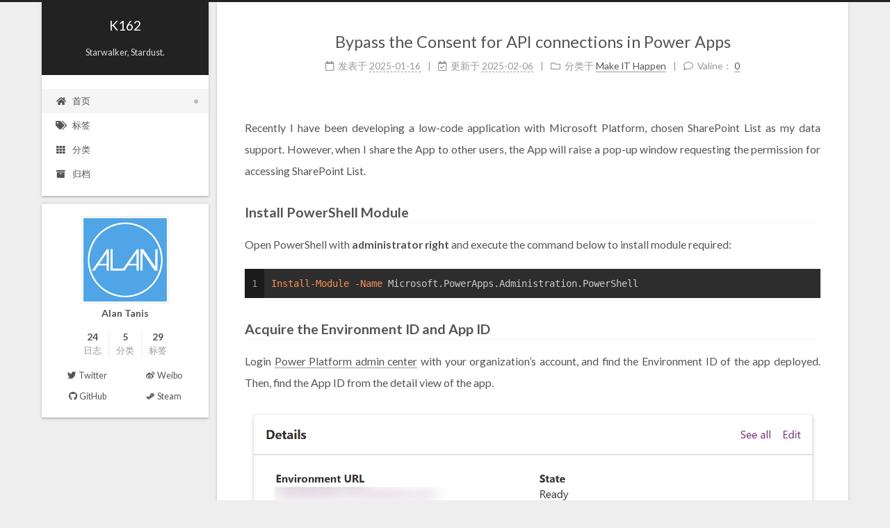

--- FILE ---
content_type: text/html; charset=utf-8
request_url: https://alanhere.com/
body_size: 19087
content:
<!DOCTYPE html>
<html lang="zh-CN">
<head>
  <meta charset="UTF-8">
<meta name="viewport" content="width=device-width, initial-scale=1, maximum-scale=2">
<meta name="theme-color" content="#222">
<meta name="generator" content="Hexo 5.3.0">
  <link rel="apple-touch-icon" sizes="180x180" href="/favicons/apple-touch-icon.png">
  <link rel="icon" type="image/png" sizes="32x32" href="/favicons/favicon-32x32.png">
  <link rel="icon" type="image/png" sizes="16x16" href="/favicons/favicon-16x16.png">
  <link rel="mask-icon" href="/favicons/safari_pinned_tab.svg" color="#222">
  <link rel="manifest" href="/favicons/site.manifest">
  <meta name="msapplication-config" content="/favicons/browserconfig.xml">

<link rel="stylesheet" href="/css/main.css">

<link rel="stylesheet" href="//fonts.googleapis.com/css?family=Lato:300,300italic,400,400italic,700,700italic&display=swap&subset=latin,latin-ext">
<link rel="stylesheet" href="/lib/font-awesome/css/all.min.css">

<script id="hexo-configurations">
    var NexT = window.NexT || {};
    var CONFIG = {"hostname":"example.com","root":"/","scheme":"Gemini","version":"7.8.0","exturl":false,"sidebar":{"position":"left","display":"post","padding":18,"offset":12,"onmobile":false},"copycode":{"enable":false,"show_result":false,"style":"flat"},"back2top":{"enable":true,"sidebar":false,"scrollpercent":false},"bookmark":{"enable":false,"color":"#222","save":"auto"},"fancybox":false,"mediumzoom":false,"lazyload":false,"pangu":false,"comments":{"style":"tabs","active":null,"storage":true,"lazyload":false,"nav":null},"algolia":{"hits":{"per_page":10},"labels":{"input_placeholder":"Search for Posts","hits_empty":"We didn't find any results for the search: ${query}","hits_stats":"${hits} results found in ${time} ms"}},"localsearch":{"enable":false,"trigger":"auto","top_n_per_article":1,"unescape":false,"preload":false},"motion":{"enable":true,"async":false,"transition":{"post_block":"fadeIn","post_header":"slideDownIn","post_body":"slideDownIn","coll_header":"slideLeftIn","sidebar":"slideUpIn"}}};
  </script>

  <meta property="og:type" content="website">
<meta property="og:title" content="K162">
<meta property="og:url" content="http://example.com/index.html">
<meta property="og:site_name" content="K162">
<meta property="og:locale" content="zh_CN">
<meta property="article:author" content="Alan Tanis">
<meta name="twitter:card" content="summary">

<link rel="canonical" href="https://example.com/">


<script id="page-configurations">
  // https://hexo.io/docs/variables.html
  CONFIG.page = {
    sidebar: "",
    isHome : true,
    isPost : false,
    lang   : 'zh-CN'
  };
</script>

  <title>K162</title>
  






  <noscript>
  <style>
  .use-motion .brand,
  .use-motion .menu-item,
  .sidebar-inner,
  .use-motion .post-block,
  .use-motion .pagination,
  .use-motion .comments,
  .use-motion .post-header,
  .use-motion .post-body,
  .use-motion .collection-header { opacity: initial; }

  .use-motion .site-title,
  .use-motion .site-subtitle {
    opacity: initial;
    top: initial;
  }

  .use-motion .logo-line-before i { left: initial; }
  .use-motion .logo-line-after i { right: initial; }
  </style>
</noscript>

</head>

<body itemscope itemtype="http://schema.org/WebPage">
  <div class="container use-motion">
    <div class="headband"></div>

    <header class="header" itemscope itemtype="http://schema.org/WPHeader">
      <div class="header-inner"><div class="site-brand-container">
  <div class="site-nav-toggle">
    <div class="toggle" aria-label="切换导航栏">
      <span class="toggle-line toggle-line-first"></span>
      <span class="toggle-line toggle-line-middle"></span>
      <span class="toggle-line toggle-line-last"></span>
    </div>
  </div>

  <div class="site-meta">

    <a href="/" class="brand" rel="start">
      <span class="logo-line-before"><i></i></span>
      <h1 class="site-title">K162</h1>
      <span class="logo-line-after"><i></i></span>
    </a>
      <p class="site-subtitle" itemprop="description">Starwalker, Stardust.</p>
  </div>

  <div class="site-nav-right">
    <div class="toggle popup-trigger">
    </div>
  </div>
</div>




<nav class="site-nav">
  <ul id="menu" class="main-menu menu">
        <li class="menu-item menu-item-home">

    <a href="/" rel="section"><i class="fa fa-home fa-fw"></i>首页</a>

  </li>
        <li class="menu-item menu-item-tags">

    <a href="/tags/" rel="section"><i class="fa fa-tags fa-fw"></i>标签</a>

  </li>
        <li class="menu-item menu-item-categories">

    <a href="/categories/" rel="section"><i class="fa fa-th fa-fw"></i>分类</a>

  </li>
        <li class="menu-item menu-item-archives">

    <a href="/archives/" rel="section"><i class="fa fa-archive fa-fw"></i>归档</a>

  </li>
  </ul>
</nav>




</div>
    </header>

    
  <div class="back-to-top">
    <i class="fa fa-arrow-up"></i>
    <span>0%</span>
  </div>


    <main class="main">
      <div class="main-inner">
        <div class="content-wrap">
          

          <div class="content index posts-expand">
            
      
  
  
  <article itemscope itemtype="http://schema.org/Article" class="post-block" lang="zh-CN">
    <link itemprop="mainEntityOfPage" href="https://example.com/2025/01/16/bypass-powerapps-consent/">

    <span hidden itemprop="author" itemscope itemtype="http://schema.org/Person">
      <meta itemprop="image" content="/images/avatar.jpg">
      <meta itemprop="name" content="Alan Tanis">
      <meta itemprop="description" content="">
    </span>

    <span hidden itemprop="publisher" itemscope itemtype="http://schema.org/Organization">
      <meta itemprop="name" content="K162">
    </span>
      <header class="post-header">
        <h2 class="post-title" itemprop="name headline">
          
            <a href="/2025/01/16/bypass-powerapps-consent/" class="post-title-link" itemprop="url">Bypass the Consent for API connections in Power Apps</a>
        </h2>

        <div class="post-meta">
            <span class="post-meta-item">
              <span class="post-meta-item-icon">
                <i class="far fa-calendar"></i>
              </span>
              <span class="post-meta-item-text">发表于</span>

              <time title="创建时间：2025-01-16 20:00:00" itemprop="dateCreated datePublished" datetime="2025-01-16T20:00:00+08:00">2025-01-16</time>
            </span>
              <span class="post-meta-item">
                <span class="post-meta-item-icon">
                  <i class="far fa-calendar-check"></i>
                </span>
                <span class="post-meta-item-text">更新于</span>
                <time title="修改时间：2025-02-06 16:40:04" itemprop="dateModified" datetime="2025-02-06T16:40:04+08:00">2025-02-06</time>
              </span>
            <span class="post-meta-item">
              <span class="post-meta-item-icon">
                <i class="far fa-folder"></i>
              </span>
              <span class="post-meta-item-text">分类于</span>
                <span itemprop="about" itemscope itemtype="http://schema.org/Thing">
                  <a href="/categories/Make-IT-Happen/" itemprop="url" rel="index"><span itemprop="name">Make IT Happen</span></a>
                </span>
            </span>

          
  
  <span class="post-meta-item">
    
      <span class="post-meta-item-icon">
        <i class="far fa-comment"></i>
      </span>
      <span class="post-meta-item-text">Valine：</span>
    
    <a title="valine" href="/2025/01/16/bypass-powerapps-consent/#valine-comments" itemprop="discussionUrl">
      <span class="post-comments-count valine-comment-count" data-xid="/2025/01/16/bypass-powerapps-consent/" itemprop="commentCount"></span>
    </a>
  </span>
  
  

        </div>
      </header>

    
    
    
    <div class="post-body" itemprop="articleBody">

      
          <p>Recently I have been developing a low-code application with Microsoft Platform, chosen SharePoint List as my data support. However, when I share the App to other users, the App will raise a pop-up window requesting the permission for accessing SharePoint List.</p>
<h3 id="Install-PowerShell-Module"><a href="#Install-PowerShell-Module" class="headerlink" title="Install PowerShell Module"></a>Install PowerShell Module</h3><p>Open PowerShell with <strong>administrator right</strong> and execute the command below to install module required:</p>
<figure class="highlight powershell"><table><tr><td class="gutter"><pre><span class="line">1</span><br></pre></td><td class="code"><pre><span class="line"><span class="built_in">Install-Module</span> <span class="literal">-Name</span> Microsoft.PowerApps.Administration.PowerShell</span><br></pre></td></tr></table></figure>
<h3 id="Acquire-the-Environment-ID-and-App-ID"><a href="#Acquire-the-Environment-ID-and-App-ID" class="headerlink" title="Acquire the Environment ID and App ID"></a>Acquire the Environment ID and App ID</h3><p>Login <a target="_blank" rel="noopener" href="https://admin.powerplatform.microsoft.com/">Power Platform admin center</a> with your organization’s account, and find the Environment ID of the app deployed. Then, find the App ID from the detail view of the app.</p>
<img src="\images\PowerAppsEnvironmentID.png" alt="kernel-devel error" style="zoom:70%;" />

<h3 id="Set-Bypass-the-Consent"><a href="#Set-Bypass-the-Consent" class="headerlink" title="Set Bypass the Consent"></a>Set Bypass the Consent</h3><p>Finally, run the command below to set bypass the consent:</p>
<figure class="highlight powershell"><table><tr><td class="gutter"><pre><span class="line">1</span><br></pre></td><td class="code"><pre><span class="line"><span class="built_in">Set-AdminPowerAppApisToBypassConsent</span> <span class="literal">-EnvironmentName</span> <span class="number">00</span>aa00aa<span class="literal">-bb11</span><span class="literal">-cc22</span><span class="literal">-dd33</span><span class="literal">-44ee44ee44ee</span> <span class="literal">-AppName</span> <span class="number">00001111</span><span class="literal">-aaaa</span><span class="literal">-2222</span><span class="literal">-bbbb</span><span class="literal">-3333cccc4444</span></span><br></pre></td></tr></table></figure>
<p>Now user will not receive the pop-up window requesting for data connection approval.</p>
<h3 id="References"><a href="#References" class="headerlink" title="References"></a>References</h3><p><a target="_blank" rel="noopener" href="https://learn.microsoft.com/en-us/power-platform/admin/powershell-installation">Programmability and Extensibility - PowerShell - Installation - Power Platform | Microsoft Learn</a></p>
<p><a target="_blank" rel="noopener" href="https://learn.microsoft.com/en-us/powershell/module/microsoft.powerapps.administration.powershell/set-adminpowerappapistobypassconsent?view=pa-ps-latest">Set-AdminPowerAppApisToBypassConsent (Microsoft.PowerApps.Administration.PowerShell) | Microsoft Learn</a></p>

      
    </div>

    
    
    
      <footer class="post-footer">
        <div class="post-eof"></div>
      </footer>
  </article>
  
  
  

      
  
  
  <article itemscope itemtype="http://schema.org/Article" class="post-block" lang="zh-CN">
    <link itemprop="mainEntityOfPage" href="https://example.com/2024/04/07/webdav/">

    <span hidden itemprop="author" itemscope itemtype="http://schema.org/Person">
      <meta itemprop="image" content="/images/avatar.jpg">
      <meta itemprop="name" content="Alan Tanis">
      <meta itemprop="description" content="">
    </span>

    <span hidden itemprop="publisher" itemscope itemtype="http://schema.org/Organization">
      <meta itemprop="name" content="K162">
    </span>
      <header class="post-header">
        <h2 class="post-title" itemprop="name headline">
          
            <a href="/2024/04/07/webdav/" class="post-title-link" itemprop="url">Configure WebDAV with Apache2</a>
        </h2>

        <div class="post-meta">
            <span class="post-meta-item">
              <span class="post-meta-item-icon">
                <i class="far fa-calendar"></i>
              </span>
              <span class="post-meta-item-text">发表于</span>
              

              <time title="创建时间：2024-04-07 11:42:52 / 修改时间：12:52:58" itemprop="dateCreated datePublished" datetime="2024-04-07T11:42:52+08:00">2024-04-07</time>
            </span>
            <span class="post-meta-item">
              <span class="post-meta-item-icon">
                <i class="far fa-folder"></i>
              </span>
              <span class="post-meta-item-text">分类于</span>
                <span itemprop="about" itemscope itemtype="http://schema.org/Thing">
                  <a href="/categories/Make-IT-Happen/" itemprop="url" rel="index"><span itemprop="name">Make IT Happen</span></a>
                </span>
            </span>

          
  
  <span class="post-meta-item">
    
      <span class="post-meta-item-icon">
        <i class="far fa-comment"></i>
      </span>
      <span class="post-meta-item-text">Valine：</span>
    
    <a title="valine" href="/2024/04/07/webdav/#valine-comments" itemprop="discussionUrl">
      <span class="post-comments-count valine-comment-count" data-xid="/2024/04/07/webdav/" itemprop="commentCount"></span>
    </a>
  </span>
  
  

        </div>
      </header>

    
    
    
    <div class="post-body" itemprop="articleBody">

      
          <p>Recently, I try to manage the documents, papers and references with Zotero. To keep my libraries updated between my devices and multi platforms, I decide to set up my Raspberry Pi (using Raspberry Pi OS) as an WebDAV server.</p>
<p>If you are in a Linux environment such as Ubuntu, the steps for configuration are similar.</p>
<h3 id="Step-1-Install-Apache2-and-enable-WebDAV-module"><a href="#Step-1-Install-Apache2-and-enable-WebDAV-module" class="headerlink" title="Step 1: Install Apache2 and enable WebDAV module"></a>Step 1: Install Apache2 and enable WebDAV module</h3><p>Firstly, we need to install Apache Web server to enable WebDAV file sharing:</p>
<figure class="highlight shell"><table><tr><td class="gutter"><pre><span class="line">1</span><br></pre></td><td class="code"><pre><span class="line">sudo apt install apache2</span><br></pre></td></tr></table></figure>
<p>And enable WebDAV module with the directive following:</p>
<figure class="highlight shell"><table><tr><td class="gutter"><pre><span class="line">1</span><br><span class="line">2</span><br></pre></td><td class="code"><pre><span class="line">sudo a2enmod dav</span><br><span class="line">sudo a2enmod dav_fs</span><br></pre></td></tr></table></figure>
<h3 id="Step-2-Create-the-directory-for-WebDAV"><a href="#Step-2-Create-the-directory-for-WebDAV" class="headerlink" title="Step 2: Create the directory for WebDAV"></a>Step 2: Create the directory for WebDAV</h3><p>We will organize the documents files within the folder we created:</p>
<figure class="highlight shell"><table><tr><td class="gutter"><pre><span class="line">1</span><br></pre></td><td class="code"><pre><span class="line">sudo mkdir /var/www/webdav</span><br></pre></td></tr></table></figure>
<p>Remember to set the owner and group of the directory to apache’s user and group, granting permission  to <code>www-data</code>:</p>
<figure class="highlight shell"><table><tr><td class="gutter"><pre><span class="line">1</span><br></pre></td><td class="code"><pre><span class="line">sudo chown www-data:www-data /var/www/webdav</span><br></pre></td></tr></table></figure>
<h3 id="Step-3-Configure-Apache-Host"><a href="#Step-3-Configure-Apache-Host" class="headerlink" title="Step 3: Configure Apache Host"></a>Step 3: Configure Apache Host</h3><p>Add the following directives inside the <code>&lt;VirtualHost&gt;</code> tags in the file <code>/etc/apache2/sites-available/000-default.conf</code>:</p>
<figure class="highlight shell"><table><tr><td class="gutter"><pre><span class="line">1</span><br><span class="line">2</span><br><span class="line">3</span><br><span class="line">4</span><br><span class="line">5</span><br><span class="line">6</span><br><span class="line">7</span><br><span class="line">8</span><br></pre></td><td class="code"><pre><span class="line">Alias /webdav /var/www/webdav</span><br><span class="line">&lt;Location /webdav&gt;</span><br><span class="line">    DAV On</span><br><span class="line">    AuthType Basic</span><br><span class="line">    AuthName &quot;WebDAV&quot;</span><br><span class="line">    AuthUserFile /etc/apache2/webdav.users</span><br><span class="line">    Require valid-user</span><br><span class="line">&lt;/Location&gt;</span><br></pre></td></tr></table></figure>
<h3 id="Step-4-Create-user-for-WebDAV"><a href="#Step-4-Create-user-for-WebDAV" class="headerlink" title="Step 4: Create user for WebDAV"></a>Step 4: Create user for WebDAV</h3><p>Use the <code>htpasswd</code> utility to create a user for WebDAV accessing:</p>
<figure class="highlight shell"><table><tr><td class="gutter"><pre><span class="line">1</span><br></pre></td><td class="code"><pre><span class="line">sudo htpasswd -c /etc/apache2/webdav.users your_username</span><br></pre></td></tr></table></figure>
<h3 id="Step-5-Restart-Apache"><a href="#Step-5-Restart-Apache" class="headerlink" title="Step 5: Restart Apache"></a>Step 5: Restart Apache</h3><p>Restart <code>apache2</code> to apply the change:</p>
<figure class="highlight shell"><table><tr><td class="gutter"><pre><span class="line">1</span><br></pre></td><td class="code"><pre><span class="line">sudo systemctl restart apache2</span><br></pre></td></tr></table></figure>
<p>If you encounter some error message like below when restarting <code>apache.service</code>:</p>
<figure class="highlight shell"><table><tr><td class="gutter"><pre><span class="line">1</span><br></pre></td><td class="code"><pre><span class="line">Address already in use: AH00072: make_sock: could not bind to address...</span><br></pre></td></tr></table></figure>
<p>Please check the processes or services listening on the port that Apache is configured to use.</p>
<p>We can open Web browser and type <code>http:/server_ip_or_domain/webdav</code> to check the connection and WebDAV availability. Enter the user and password in the pop-up window, then you will access the directory we created.</p>
<p>Finally, Zotero could synchronize the documents with the local server at a fast speed. (树莓派吃灰属性 -1 😆)</p>

      
    </div>

    
    
    
      <footer class="post-footer">
        <div class="post-eof"></div>
      </footer>
  </article>
  
  
  

      
  
  
  <article itemscope itemtype="http://schema.org/Article" class="post-block" lang="zh-CN">
    <link itemprop="mainEntityOfPage" href="https://example.com/2023/10/12/freepbx_installation/">

    <span hidden itemprop="author" itemscope itemtype="http://schema.org/Person">
      <meta itemprop="image" content="/images/avatar.jpg">
      <meta itemprop="name" content="Alan Tanis">
      <meta itemprop="description" content="">
    </span>

    <span hidden itemprop="publisher" itemscope itemtype="http://schema.org/Organization">
      <meta itemprop="name" content="K162">
    </span>
      <header class="post-header">
        <h2 class="post-title" itemprop="name headline">
          
            <a href="/2023/10/12/freepbx_installation/" class="post-title-link" itemprop="url">Error Message about kernel-devel from FreePBX Installation in Vmware Virtual Machine</a>
        </h2>

        <div class="post-meta">
            <span class="post-meta-item">
              <span class="post-meta-item-icon">
                <i class="far fa-calendar"></i>
              </span>
              <span class="post-meta-item-text">发表于</span>
              

              <time title="创建时间：2023-10-12 09:01:23 / 修改时间：20:13:14" itemprop="dateCreated datePublished" datetime="2023-10-12T09:01:23+08:00">2023-10-12</time>
            </span>
            <span class="post-meta-item">
              <span class="post-meta-item-icon">
                <i class="far fa-folder"></i>
              </span>
              <span class="post-meta-item-text">分类于</span>
                <span itemprop="about" itemscope itemtype="http://schema.org/Thing">
                  <a href="/categories/Make-IT-Happen/" itemprop="url" rel="index"><span itemprop="name">Make IT Happen</span></a>
                </span>
            </span>

          
  
  <span class="post-meta-item">
    
      <span class="post-meta-item-icon">
        <i class="far fa-comment"></i>
      </span>
      <span class="post-meta-item-text">Valine：</span>
    
    <a title="valine" href="/2023/10/12/freepbx_installation/#valine-comments" itemprop="discussionUrl">
      <span class="post-comments-count valine-comment-count" data-xid="/2023/10/12/freepbx_installation/" itemprop="commentCount"></span>
    </a>
  </span>
  
  

        </div>
      </header>

    
    
    
    <div class="post-body" itemprop="articleBody">

      
          <p>When I install FreePBX in Vmare Workstation Player with the ISO image <code>STABLE SNG7-PBX-64bit-2203-2</code> downloaded from <a target="_blank" rel="noopener" href="https://www.freepbx.org/downloads">FreePBX Official website</a>, it raised an error message like screenshot below.</p>
<img src="\images\Kernel-devel.png" alt="kernel-devel error" style="zoom:70%;" />

<blockquote>
<p>You have specified that the package ‘kernel-devel’ should be installed. This package does not exist. Would you like to ignore this package and continue with installation?</p>
</blockquote>
<p>Regardless of whether Yes or No is clicked, the installer will be terminated, entering a black screen with a blinking cursor.</p>
<h3 id="Solution"><a href="#Solution" class="headerlink" title="Solution"></a>Solution</h3><p>FreePBX ISO should not be setup with <strong>Easy Install</strong> in Vmware Workstation Player. So please select the option <strong>I will install the operating system later</strong> in the wizard.</p>
<img src="\images\NotEasyInstall.png" alt="Do Not Select Easy Install" style="zoom:70%;" />

<p>Vmware will detect CentOS 7 in the image. After that, you should be able to install FreePBX properly.</p>

      
    </div>

    
    
    
      <footer class="post-footer">
        <div class="post-eof"></div>
      </footer>
  </article>
  
  
  

      
  
  
  <article itemscope itemtype="http://schema.org/Article" class="post-block" lang="zh-CN">
    <link itemprop="mainEntityOfPage" href="https://example.com/2023/01/16/networksetup-on-mac/">

    <span hidden itemprop="author" itemscope itemtype="http://schema.org/Person">
      <meta itemprop="image" content="/images/avatar.jpg">
      <meta itemprop="name" content="Alan Tanis">
      <meta itemprop="description" content="">
    </span>

    <span hidden itemprop="publisher" itemscope itemtype="http://schema.org/Organization">
      <meta itemprop="name" content="K162">
    </span>
      <header class="post-header">
        <h2 class="post-title" itemprop="name headline">
          
            <a href="/2023/01/16/networksetup-on-mac/" class="post-title-link" itemprop="url">Mac 使用 networksetup 快速切换代理</a>
        </h2>

        <div class="post-meta">
            <span class="post-meta-item">
              <span class="post-meta-item-icon">
                <i class="far fa-calendar"></i>
              </span>
              <span class="post-meta-item-text">发表于</span>

              <time title="创建时间：2023-01-16 10:08:08" itemprop="dateCreated datePublished" datetime="2023-01-16T10:08:08+08:00">2023-01-16</time>
            </span>
              <span class="post-meta-item">
                <span class="post-meta-item-icon">
                  <i class="far fa-calendar-check"></i>
                </span>
                <span class="post-meta-item-text">更新于</span>
                <time title="修改时间：2023-10-12 20:12:58" itemprop="dateModified" datetime="2023-10-12T20:12:58+08:00">2023-10-12</time>
              </span>
            <span class="post-meta-item">
              <span class="post-meta-item-icon">
                <i class="far fa-folder"></i>
              </span>
              <span class="post-meta-item-text">分类于</span>
                <span itemprop="about" itemscope itemtype="http://schema.org/Thing">
                  <a href="/categories/%E6%95%B0%E7%A0%81/" itemprop="url" rel="index"><span itemprop="name">数码</span></a>
                </span>
            </span>

          
  
  <span class="post-meta-item">
    
      <span class="post-meta-item-icon">
        <i class="far fa-comment"></i>
      </span>
      <span class="post-meta-item-text">Valine：</span>
    
    <a title="valine" href="/2023/01/16/networksetup-on-mac/#valine-comments" itemprop="discussionUrl">
      <span class="post-comments-count valine-comment-count" data-xid="/2023/01/16/networksetup-on-mac/" itemprop="commentCount"></span>
    </a>
  </span>
  
  

        </div>
      </header>

    
    
    
    <div class="post-body" itemprop="articleBody">

      
          <p>我习惯在 Terminal 中直接使用某软件的 core，接着手动在 <code>系统偏好设置-&gt;网络-&gt;高级-&gt;代理</code> 打开/关闭代理配置。但苦于要一次次在系统偏好设置中来回切换，实在觉得麻烦。</p>
<p>最近发现，Apple 在 Remote Desktop 支持上，提供了一个命令 <code>networksetup</code>，用来快速配置客户端的网络设置。<a href="#ref_1"><sup>1</sup></a></p>
<p>例如，可以使用它快速获取当前硬件端口上所有的网络服务：</p>
<figure class="highlight shell"><table><tr><td class="gutter"><pre><span class="line">1</span><br><span class="line">2</span><br><span class="line">3</span><br><span class="line">4</span><br></pre></td><td class="code"><pre><span class="line"><span class="meta">$</span><span class="bash"> networksetup -listallnetworkservices</span></span><br><span class="line">USB 10/100/1000 LAN</span><br><span class="line">Wi-Fi</span><br><span class="line">Thunderbolt Bridge</span><br></pre></td></tr></table></figure>
<p>或是借助下面的命令，快速配置设备的网络代理。更多用法可以通过 <code>networksetup -help</code> 查看。</p>
<figure class="highlight bash"><table><tr><td class="gutter"><pre><span class="line">1</span><br><span class="line">2</span><br><span class="line">3</span><br><span class="line">4</span><br><span class="line">5</span><br><span class="line">6</span><br><span class="line">7</span><br><span class="line">8</span><br><span class="line">9</span><br><span class="line">10</span><br><span class="line">11</span><br><span class="line">12</span><br><span class="line">13</span><br><span class="line">14</span><br></pre></td><td class="code"><pre><span class="line"><span class="comment"># Web Proxy (HTTP)</span></span><br><span class="line">networksetup -getwebproxy &lt;networkservice&gt;</span><br><span class="line">networksetup -setwebproxy &lt;networkservice&gt; &lt;domain&gt; &lt;port number&gt; &lt;authenticated&gt; &lt;username&gt; &lt;password&gt;</span><br><span class="line">networksetup -setwebproxystate &lt;networkservice&gt; &lt;on off&gt;</span><br><span class="line"></span><br><span class="line"><span class="comment"># Secure Web Proxy (HTTPS)</span></span><br><span class="line">networksetup -getsecurewebproxy &lt;networkservice&gt;</span><br><span class="line">networksetup -setsecurewebproxy &lt;networkservice&gt; &lt;domain&gt; &lt;port number&gt; &lt;authenticated&gt; &lt;username&gt; &lt;password&gt;</span><br><span class="line">networksetup -setsecurewebproxystate &lt;networkservice&gt; &lt;on off&gt;</span><br><span class="line"></span><br><span class="line"><span class="comment"># SOCKS Proxy</span></span><br><span class="line">networksetup -getsocksfirewallproxy &lt;networkservice&gt;</span><br><span class="line">networksetup -setsocksfirewallproxy &lt;networkservice&gt; &lt;domain&gt; &lt;port number&gt; &lt;authenticated&gt; &lt;username&gt; &lt;password&gt;</span><br><span class="line">networksetup -setsocksfirewallproxystate &lt;networkservice&gt; &lt;on off&gt;</span><br></pre></td></tr></table></figure>
<p>开心！那我岂不是可以在 <code>捷径（Shortcuts）</code> 中创建一个 shortcut，然后丢 menu bar，就能一键切换代理啦！</p>
<img src="\images\shortcut detail.png" alt="shortcut detail" style="zoom:50%;" />

<img src="\images\shortcut menu bar.png" alt="shortcut on menu bar" style="zoom:50%;" />

<p>本来还尝试过，想让 Shortcut 打开 Terminal 直接执行命令，或通过捷径让 Terminal 去打开一个 <code>.command</code> 文件，但可惜，都不允许呢~可不管怎样，有这个命令后，真的比以前方便很多了！</p>
<h3 id="参考链接"><a href="#参考链接" class="headerlink" title="参考链接"></a>参考链接</h3><p><a name="ref_1">[1] <a target="_blank" rel="noopener" href="https://support.apple.com/guide/remote-desktop/about-networksetup-apdd0c5a2d5/mac">About networksetup in Remote Desktop
</a></a></p>

      
    </div>

    
    
    
      <footer class="post-footer">
        <div class="post-eof"></div>
      </footer>
  </article>
  
  
  

      
  
  
  <article itemscope itemtype="http://schema.org/Article" class="post-block" lang="zh-CN">
    <link itemprop="mainEntityOfPage" href="https://example.com/2021/08/15/ChangeADServerName/">

    <span hidden itemprop="author" itemscope itemtype="http://schema.org/Person">
      <meta itemprop="image" content="/images/avatar.jpg">
      <meta itemprop="name" content="Alan Tanis">
      <meta itemprop="description" content="">
    </span>

    <span hidden itemprop="publisher" itemscope itemtype="http://schema.org/Organization">
      <meta itemprop="name" content="K162">
    </span>
      <header class="post-header">
        <h2 class="post-title" itemprop="name headline">
          
            <a href="/2021/08/15/ChangeADServerName/" class="post-title-link" itemprop="url">修改 Active Directory 域控制器的计算机名称</a>
        </h2>

        <div class="post-meta">
            <span class="post-meta-item">
              <span class="post-meta-item-icon">
                <i class="far fa-calendar"></i>
              </span>
              <span class="post-meta-item-text">发表于</span>
              

              <time title="创建时间：2021-08-15 10:49:23 / 修改时间：14:16:04" itemprop="dateCreated datePublished" datetime="2021-08-15T10:49:23+08:00">2021-08-15</time>
            </span>
            <span class="post-meta-item">
              <span class="post-meta-item-icon">
                <i class="far fa-folder"></i>
              </span>
              <span class="post-meta-item-text">分类于</span>
                <span itemprop="about" itemscope itemtype="http://schema.org/Thing">
                  <a href="/categories/%E5%BC%80%E5%8F%91%E8%80%85/" itemprop="url" rel="index"><span itemprop="name">开发者</span></a>
                </span>
            </span>

          
  
  <span class="post-meta-item">
    
      <span class="post-meta-item-icon">
        <i class="far fa-comment"></i>
      </span>
      <span class="post-meta-item-text">Valine：</span>
    
    <a title="valine" href="/2021/08/15/ChangeADServerName/#valine-comments" itemprop="discussionUrl">
      <span class="post-comments-count valine-comment-count" data-xid="/2021/08/15/ChangeADServerName/" itemprop="commentCount"></span>
    </a>
  </span>
  
  

        </div>
      </header>

    
    
    
    <div class="post-body" itemprop="articleBody">

      
          <p>更改 Active Directory 域控制器的计算机名称，一般不应该从 Windows 的设置应用中，直接使用”重命名这台电脑“按钮进行修改。也不应该从”系统属性“面板中，点击”更改“按钮来重命名计算机。因为这可能会造成各种问题，例如造成计算机属性和 AD 数据库中的信息不一致，导致在下次登录服务器时：</p>
<blockquote class="blockquote-center">
            <i class="fa fa-quote-left"></i>
            <p>The SAM database on the windows server does not have a computer account for this workstation trust relationship.</p>
<p>服务器上的安全数据库没有此工作站信任关系的计算机帐户。</p>

            <i class="fa fa-quote-right"></i>
          </blockquote>

<h3 id="使用-Netdom-修改域控制器计算机名称"><a href="#使用-Netdom-修改域控制器计算机名称" class="headerlink" title="使用 Netdom 修改域控制器计算机名称"></a>使用 <code>Netdom</code> 修改域控制器计算机名称</h3><p>所以，建议使用 <code>Netdom</code> 来重命名域控制器的计算机名称。</p>
<p>这里假设我的域控制器计算机名称为 <code>WIN-BLAHBLAH</code>，想修改为 <code>ADS01</code>，域名为 <code>mikumoe.com</code>。</p>
<h3 id="操作步骤"><a href="#操作步骤" class="headerlink" title="操作步骤"></a>操作步骤</h3><h4 id="0x01-运行-Powershell"><a href="#0x01-运行-Powershell" class="headerlink" title="0x01 运行 Powershell"></a>0x01 运行 Powershell</h4><p><strong>以管理员身份运行</strong> Powershell。</p>
<p>在 Powershell 中，你可以通过 <code>/ENUMerate</code> 来获取当前服务器或计算机可用的 FQDN，例如：</p>
<figure class="highlight powershell"><table><tr><td class="gutter"><pre><span class="line">1</span><br><span class="line">2</span><br><span class="line">3</span><br><span class="line">4</span><br><span class="line">5</span><br></pre></td><td class="code"><pre><span class="line"><span class="built_in">PS</span> C:\Windows\system32&gt; netdom computername WIN<span class="literal">-BLAHBLAH</span>.mikumoe.com /enumerate</span><br><span class="line">计算机的所有名称是:</span><br><span class="line"></span><br><span class="line">WIN<span class="literal">-BLAHBLAH</span>.mikumoe.com</span><br><span class="line">命令成功完成。</span><br></pre></td></tr></table></figure>
<p>在这里，我们只有一条记录。</p>
<h4 id="0x02-新建新计算机名-FQDN"><a href="#0x02-新建新计算机名-FQDN" class="headerlink" title="0x02 新建新计算机名 FQDN"></a>0x02 新建新计算机名 FQDN</h4><p>在域控制器上，新建一条<strong>新计算机名</strong>的 FQDN（Fully Qualified Domain Name）记录。这会在 Active Directory 数据库中新增一条 SPN 记录的同时，也会在 DNS 服务器中新增一条 SRV 记录：</p>
<figure class="highlight powershell"><table><tr><td class="gutter"><pre><span class="line">1</span><br></pre></td><td class="code"><pre><span class="line">netdom computername &lt;当前计算机名称&gt; /add:&lt;新的计算机名称&gt;</span><br></pre></td></tr></table></figure>
<p>例如：</p>
<figure class="highlight powershell"><table><tr><td class="gutter"><pre><span class="line">1</span><br><span class="line">2</span><br><span class="line">3</span><br><span class="line">4</span><br><span class="line">5</span><br></pre></td><td class="code"><pre><span class="line"><span class="built_in">PS</span> C:\Windows\system32&gt; netdom computername WIN<span class="literal">-BLAHBLAH</span>.mikumoe.com /add:ADS01.mikumoe.com</span><br><span class="line">已成功将 ADS01.mikumoe.com</span><br><span class="line">添加为计算机的替换名称。</span><br><span class="line"></span><br><span class="line">命令成功完成。</span><br></pre></td></tr></table></figure>
<p>此时，再次通过 <code>/ENUmerate</code> 查看计算机可用的 FQDN，就会发现有了 2 条记录：</p>
<figure class="highlight powershell"><table><tr><td class="gutter"><pre><span class="line">1</span><br><span class="line">2</span><br><span class="line">3</span><br><span class="line">4</span><br><span class="line">5</span><br><span class="line">6</span><br></pre></td><td class="code"><pre><span class="line"><span class="built_in">PS</span> C:\Windows\system32&gt; netdom computername WIN<span class="literal">-BLAHBLAH</span>.mikumoe.com /ENUMerate</span><br><span class="line">计算机的所有名称是:</span><br><span class="line"></span><br><span class="line">WIN<span class="literal">-BLAHBLAH</span>.mikumoe.com</span><br><span class="line">ADS01.mikumoe.com</span><br><span class="line">命令成功完成。</span><br></pre></td></tr></table></figure>
<h4 id="0x03-设置主名称"><a href="#0x03-设置主名称" class="headerlink" title="0x03 设置主名称"></a>0x03 设置主名称</h4><p>使用 <code>/MakePrimary</code> 把新的计算机名称，设置为主名称：</p>
<figure class="highlight powershell"><table><tr><td class="gutter"><pre><span class="line">1</span><br></pre></td><td class="code"><pre><span class="line">netdom computername &lt;当前计算机名称&gt; /makeprimary:&lt;新的计算机名称&gt;</span><br></pre></td></tr></table></figure>
<p>例如：</p>
<figure class="highlight powershell"><table><tr><td class="gutter"><pre><span class="line">1</span><br><span class="line">2</span><br><span class="line">3</span><br><span class="line">4</span><br><span class="line">5</span><br><span class="line">6</span><br><span class="line">7</span><br><span class="line">8</span><br><span class="line">9</span><br><span class="line">10</span><br></pre></td><td class="code"><pre><span class="line"><span class="built_in">PS</span> C:\Windows\system32&gt; netdom computername WIN<span class="literal">-BLAHBLAH</span>.mikumoe.com /makeprimary:ADS01.mikumoe.com</span><br><span class="line">已成功将 ADS01.mikumoe.com 设为计算机的主名称。</span><br><span class="line">必须重新启动计算机才能使此名称更改生效。</span><br><span class="line">在此之前，此计算机可能无法验证</span><br><span class="line">用户和其他计算机，并且无法被林中的其他计算机验证。</span><br><span class="line">指定的新名称已从计算机替换名称列表中删除。</span><br><span class="line">在重新启动后，</span><br><span class="line">主计算机名将被设置为指定的新名称。</span><br><span class="line"></span><br><span class="line">命令成功完成。</span><br></pre></td></tr></table></figure>
<p>随后，根据提示，需要<strong>重启服务器</strong>。</p>
<h4 id="0x04-移除旧的计算机名-FQDN"><a href="#0x04-移除旧的计算机名-FQDN" class="headerlink" title="0x04 移除旧的计算机名 FQDN"></a>0x04 移除旧的计算机名 FQDN</h4><p>重启完毕后，使用<strong>以管理员身份运行</strong> Powershell，移除旧的域控制器计算机名称：</p>
<figure class="highlight powershell"><table><tr><td class="gutter"><pre><span class="line">1</span><br></pre></td><td class="code"><pre><span class="line">netdom computername &lt;新的计算机名称&gt; /remove:&lt;当前计算机名称&gt;</span><br></pre></td></tr></table></figure>
<p>例如：</p>
<figure class="highlight powershell"><table><tr><td class="gutter"><pre><span class="line">1</span><br><span class="line">2</span><br><span class="line">3</span><br><span class="line">4</span><br><span class="line">5</span><br></pre></td><td class="code"><pre><span class="line"><span class="built_in">PS</span> C:\Windows\system32&gt; netdom computername ADS01.mikumoe.com /remove:WIN<span class="literal">-BLAHBLAH</span>.mikumoe.com</span><br><span class="line">已作为计算机的</span><br><span class="line">替换名称成功删除 WIN<span class="literal">-BLAHBLAH</span>.mikumoe.com。</span><br><span class="line"></span><br><span class="line">命令成功完成。</span><br></pre></td></tr></table></figure>
<p>再次查看计算机可用的 FQDN，此时就只有一条记录了：</p>
<figure class="highlight powershell"><table><tr><td class="gutter"><pre><span class="line">1</span><br><span class="line">2</span><br><span class="line">3</span><br><span class="line">4</span><br><span class="line">5</span><br></pre></td><td class="code"><pre><span class="line"><span class="built_in">PS</span> C:\Windows\system32&gt; netdom computername ADS01.mikumoe.com /ENUMerate</span><br><span class="line">计算机的所有名称是:</span><br><span class="line"></span><br><span class="line">ADS01.mikumoe.com</span><br><span class="line">命令成功完成。</span><br></pre></td></tr></table></figure>
<h4 id="0x05-检查一下"><a href="#0x05-检查一下" class="headerlink" title="0x05 检查一下"></a>0x05 检查一下</h4><p>此时，在服务器管理器的面板中，应该已经能看到新的计算机名，显示 <code>ADS01</code>。</p>
<p>为确认新的计算机名称已被正常应用，我们还可以打开 DNS 管理器进行确认。</p>
<p>例如，我在正向查找区域 <code>mikumoe.com</code> 中，可以看到新的 FQDN <code>ADS01.mikumoe.com</code> 已经被添加到 DNS 中。</p>
<p>但同时发现，旧的 FQDN <code>WIN-BLAHBLAH.mikumoe.com</code> 依然存在于 DNS 记录里，因此可以<strong>右键手动删除</strong>。</p>
<p>包括在 <code>mikumoe.com/_sites/Default-First-Site-Name/_tcp</code> 目录中的相关 SRV 记录，也更新为了 <code>ADS01.mikumoe.com</code>。</p>
<p>最后，还可以使用以下命令验证 FSMO 信息：</p>
<figure class="highlight plain"><table><tr><td class="gutter"><pre><span class="line">1</span><br></pre></td><td class="code"><pre><span class="line">netdom query fsmo</span><br></pre></td></tr></table></figure>
<p>例如：</p>
<figure class="highlight powershell"><table><tr><td class="gutter"><pre><span class="line">1</span><br><span class="line">2</span><br><span class="line">3</span><br><span class="line">4</span><br><span class="line">5</span><br><span class="line">6</span><br><span class="line">7</span><br></pre></td><td class="code"><pre><span class="line"><span class="built_in">PS</span> C:\Windows\system32&gt; netdom query fsmo</span><br><span class="line">架构主机               ADS01.mikumoe.com</span><br><span class="line">域命名主机        ADS01.mikumoe.com</span><br><span class="line">PDC                         ADS01.mikumoe.com</span><br><span class="line">RID 池管理器            ADS01.mikumoe.com</span><br><span class="line">结构主机       ADS01.mikumoe.com</span><br><span class="line">命令成功完成。</span><br></pre></td></tr></table></figure>
<p>Wow, nice!</p>
<h3 id="参考连接"><a href="#参考连接" class="headerlink" title="参考连接"></a>参考连接</h3><p><a name="ref_1">[1] <a target="_blank" rel="noopener" href="https://docs.microsoft.com/en-us/previous-versions/windows/it-pro/windows-server-2008-r2-and-2008/cc816601(v=ws.10)">Microsoft Docs, Rename a Domain Controller Using Netdom</a></p>

      
    </div>

    
    
    
      <footer class="post-footer">
        <div class="post-eof"></div>
      </footer>
  </article>
  
  
  

      
  
  
  <article itemscope itemtype="http://schema.org/Article" class="post-block" lang="zh-CN">
    <link itemprop="mainEntityOfPage" href="https://example.com/2021/06/04/CSSfloat/">

    <span hidden itemprop="author" itemscope itemtype="http://schema.org/Person">
      <meta itemprop="image" content="/images/avatar.jpg">
      <meta itemprop="name" content="Alan Tanis">
      <meta itemprop="description" content="">
    </span>

    <span hidden itemprop="publisher" itemscope itemtype="http://schema.org/Organization">
      <meta itemprop="name" content="K162">
    </span>
      <header class="post-header">
        <h2 class="post-title" itemprop="name headline">
          
            <a href="/2021/06/04/CSSfloat/" class="post-title-link" itemprop="url">CSS 浮动：BFC 规范和清除浮动</a>
        </h2>

        <div class="post-meta">
            <span class="post-meta-item">
              <span class="post-meta-item-icon">
                <i class="far fa-calendar"></i>
              </span>
              <span class="post-meta-item-text">发表于</span>

              <time title="创建时间：2021-06-04 10:53:54" itemprop="dateCreated datePublished" datetime="2021-06-04T10:53:54+08:00">2021-06-04</time>
            </span>
              <span class="post-meta-item">
                <span class="post-meta-item-icon">
                  <i class="far fa-calendar-check"></i>
                </span>
                <span class="post-meta-item-text">更新于</span>
                <time title="修改时间：2021-06-06 08:09:42" itemprop="dateModified" datetime="2021-06-06T08:09:42+08:00">2021-06-06</time>
              </span>
            <span class="post-meta-item">
              <span class="post-meta-item-icon">
                <i class="far fa-folder"></i>
              </span>
              <span class="post-meta-item-text">分类于</span>
                <span itemprop="about" itemscope itemtype="http://schema.org/Thing">
                  <a href="/categories/%E5%BC%80%E5%8F%91%E8%80%85/" itemprop="url" rel="index"><span itemprop="name">开发者</span></a>
                </span>
            </span>

          
  
  <span class="post-meta-item">
    
      <span class="post-meta-item-icon">
        <i class="far fa-comment"></i>
      </span>
      <span class="post-meta-item-text">Valine：</span>
    
    <a title="valine" href="/2021/06/04/CSSfloat/#valine-comments" itemprop="discussionUrl">
      <span class="post-comments-count valine-comment-count" data-xid="/2021/06/04/CSSfloat/" itemprop="commentCount"></span>
    </a>
  </span>
  
  

        </div>
      </header>

    
    
    
    <div class="post-body" itemprop="articleBody">

      
          <h2 id="关于-BFC"><a href="#关于-BFC" class="headerlink" title="关于 BFC"></a>关于 BFC</h2><p>根据 Mozilla 的 MDN 文档<a href="#ref_1"><sup>1</sup></a>中关于 BFC（Box Formatting Content，块级格式化上下文）的说明：</p>
<blockquote>
<p>A <strong>block formatting context</strong> is a part of a visual CSS rendering of a web page. It’s the region in which the layout of block boxes occurs and in which floats interact with other elements.</p>
<p>…</p>
<p>Formatting contexts affect layout, but typically, we create a new block formatting context for the positioning and clearing floats rather than changing the layout, because an element that establishes a new block formatting context will:</p>
<ul>
<li>contain internal floats.</li>
<li>exclude external floats.</li>
<li>suppress margin collapsing.</li>
</ul>
</blockquote>
<p>讲简单点，<strong>BFC 是页面上的一个独立容器，内部的元素不会影响外部的元素，反之亦然。</strong></p>
<p>而盒子是否形成 BFC，<strong>对元素的 CSS 浮动有重要影响</strong>。同时，BFC 还能取消 margin 塌陷（margin collapsing），以及阻止元素被 float 的元素覆盖。</p>
<h3 id="举个栗子"><a href="#举个栗子" class="headerlink" title="举个栗子"></a>举个栗子</h3><p>一个没有形成 BFC 的例子：</p>
<figure class="highlight html"><table><tr><td class="gutter"><pre><span class="line">1</span><br><span class="line">2</span><br><span class="line">3</span><br><span class="line">4</span><br><span class="line">5</span><br><span class="line">6</span><br></pre></td><td class="code"><pre><span class="line"><span class="tag">&lt;<span class="name">div</span>&gt;</span>	<span class="comment">&lt;!-- 没有设置 height --&gt;</span></span><br><span class="line">    <span class="tag">&lt;<span class="name">p</span>&gt;</span><span class="tag">&lt;/<span class="name">p</span>&gt;</span></span><br><span class="line">    <span class="tag">&lt;<span class="name">p</span>&gt;</span><span class="tag">&lt;/<span class="name">p</span>&gt;</span></span><br><span class="line"><span class="tag">&lt;/<span class="name">div</span>&gt;</span></span><br><span class="line"></span><br><span class="line"><span class="comment">&lt;!-- p 标签设置了 height 和 float --&gt;</span></span><br></pre></td></tr></table></figure>
<p>如果一个父元素（例子中的 <code>div</code> 标签）不设置 <code>height</code>，而内部的子元素都为 <code>float</code> 时，就无法撑起自身：</p>
<img src="/images/noBFC.png" alt="noBFC" style="zoom: 67%;" />

<h3 id="创建-BFC"><a href="#创建-BFC" class="headerlink" title="创建 BFC"></a>创建 BFC</h3><p>创建 BFC 的方法有很多，从文档的根元素 <code>&lt;html&gt;</code> 标签，到设置 <code>column-span: all;</code> ，具体可参考 Mozilla 的 MDN 文档<a href="#ref_1"><sup>1</sup></a>中的详细描述。</p>
<p>但是，针对上述例子中的场景，创建 BFC 有 4 种典型的方法：</p>
<ol>
<li>父元素 添加属性 <code>overflow: hidden;</code> <strong>（推荐）</strong></li>
<li>父元素 <code>position</code> 属性的值不是 <code>static</code> 或 <code>relative</code> <strong>（推荐）</strong></li>
<li>父元素 <code>float</code> 属性的值不是 <code>none</code></li>
<li>父元素 <code>display</code> 的值是 <code>inline-block</code>, <code>flex</code> 或 <code>inline-flex</code></li>
</ol>
<p>效果如下：</p>
<img src="/images/BFC.png" alt="BFC" style="zoom:67%;" />

<h2 id="清除浮动"><a href="#清除浮动" class="headerlink" title="清除浮动"></a>清除浮动</h2><p>浮动一定要封闭到一个盒子中，否则会对页面其他元素产生影响。</p>
<h3 id="举个栗子-1"><a href="#举个栗子-1" class="headerlink" title="举个栗子"></a>举个栗子</h3><p>一个没有清除浮动的例子：</p>
<figure class="highlight html"><table><tr><td class="gutter"><pre><span class="line">1</span><br><span class="line">2</span><br><span class="line">3</span><br><span class="line">4</span><br><span class="line">5</span><br><span class="line">6</span><br><span class="line">7</span><br><span class="line">8</span><br><span class="line">9</span><br><span class="line">10</span><br></pre></td><td class="code"><pre><span class="line"><span class="tag">&lt;<span class="name">div</span>&gt;</span></span><br><span class="line">    <span class="tag">&lt;<span class="name">p</span>&gt;</span><span class="tag">&lt;/<span class="name">p</span>&gt;</span></span><br><span class="line">    <span class="tag">&lt;<span class="name">p</span>&gt;</span><span class="tag">&lt;/<span class="name">p</span>&gt;</span></span><br><span class="line"><span class="tag">&lt;/<span class="name">div</span>&gt;</span></span><br><span class="line"><span class="tag">&lt;<span class="name">div</span>&gt;</span>	</span><br><span class="line">    <span class="tag">&lt;<span class="name">p</span>&gt;</span><span class="tag">&lt;/<span class="name">p</span>&gt;</span></span><br><span class="line">    <span class="tag">&lt;<span class="name">p</span>&gt;</span><span class="tag">&lt;/<span class="name">p</span>&gt;</span></span><br><span class="line"><span class="tag">&lt;/<span class="name">div</span>&gt;</span></span><br><span class="line"></span><br><span class="line"><span class="comment">&lt;!-- p 标签设置了 float --&gt;</span></span><br></pre></td></tr></table></figure>
<p>原因就在于 <code>div</code> 没有形成 BFC，导致子元素无法形成两行：</p>
<img src="/images/noClear.png" alt="noClear" style="zoom: 50%;" />

<h3 id="清除浮动的方法"><a href="#清除浮动的方法" class="headerlink" title="清除浮动的方法"></a>清除浮动的方法</h3><p>如果父元素的<strong>高度固定</strong>，那么直接设置 <code>height</code> 属性即可。</p>
<p>但是，父元素高度如果不固定（如，元素内容是动态的），那么就不能设置固定的 <code>height</code> 值。此时，也有几个典型的方法：</p>
<h4 id="1-父元素形成-BFC"><a href="#1-父元素形成-BFC" class="headerlink" title="1. 父元素形成 BFC"></a>1. 父元素形成 BFC</h4><p>让父元素形成 BFC，如：设置 <code>overflow: hidden;</code>。</p>
<h4 id="2-设置-clear-both-属性"><a href="#2-设置-clear-both-属性" class="headerlink" title="2. 设置 clear:both; 属性"></a>2. 设置 <code>clear:both;</code> 属性</h4><p>给<strong>后面的父元素</strong>设置 <code>clear:both;</code> 。 <code>clear</code> 属性用来清除浮动对自己的影响，<code>both</code> 参数表示左右浮动都清除。 </p>
<p>但由于前面的父元素依旧没有 <code>height</code>，可能会在后续元素定位上产生些问题。</p>
<h4 id="3-使用-after-伪元素（推荐）"><a href="#3-使用-after-伪元素（推荐）" class="headerlink" title="3. 使用 ::after 伪元素（推荐）"></a>3. 使用 <code>::after</code> 伪元素（推荐）</h4><p>使用 <code>::after</code> 伪元素，给父元素最后添加一个子元素，并且给 <code>::after</code> 设置 <code>clear:both</code>：</p>
<figure class="highlight css"><table><tr><td class="gutter"><pre><span class="line">1</span><br><span class="line">2</span><br><span class="line">3</span><br><span class="line">4</span><br><span class="line">5</span><br></pre></td><td class="code"><pre><span class="line"><span class="selector-class">.clearfix</span><span class="selector-pseudo">::after</span> &#123;</span><br><span class="line">	<span class="attribute">content</span>: <span class="string">&#x27;&#x27;</span>;</span><br><span class="line">	<span class="attribute">clear</span>: both;</span><br><span class="line">	<span class="attribute">display</span>: block; <span class="comment">/* 别忘记设置 */</span></span><br><span class="line">&#125;</span><br></pre></td></tr></table></figure>
<p>效果如下：</p>
<img src="/images/Clear.png" alt="Clear" style="zoom:50%;" />

<h3 id="参考资料"><a href="#参考资料" class="headerlink" title="参考资料"></a>参考资料</h3><p><a name="ref_1">[1] <a target="_blank" rel="noopener" href="https://developer.mozilla.org/en-US/docs/Web/Guide/CSS/Block_formatting_context">MDN contributors, Block formatting context</a></a></p>

      
    </div>

    
    
    
      <footer class="post-footer">
        <div class="post-eof"></div>
      </footer>
  </article>
  
  
  

      
  
  
  <article itemscope itemtype="http://schema.org/Article" class="post-block" lang="zh-CN">
    <link itemprop="mainEntityOfPage" href="https://example.com/2021/01/31/BFSandPath/">

    <span hidden itemprop="author" itemscope itemtype="http://schema.org/Person">
      <meta itemprop="image" content="/images/avatar.jpg">
      <meta itemprop="name" content="Alan Tanis">
      <meta itemprop="description" content="">
    </span>

    <span hidden itemprop="publisher" itemscope itemtype="http://schema.org/Organization">
      <meta itemprop="name" content="K162">
    </span>
      <header class="post-header">
        <h2 class="post-title" itemprop="name headline">
          
            <a href="/2021/01/31/BFSandPath/" class="post-title-link" itemprop="url">图的遍历与路径记录</a>
        </h2>

        <div class="post-meta">
            <span class="post-meta-item">
              <span class="post-meta-item-icon">
                <i class="far fa-calendar"></i>
              </span>
              <span class="post-meta-item-text">发表于</span>
              

              <time title="创建时间：2021-01-31 21:25:01 / 修改时间：21:47:45" itemprop="dateCreated datePublished" datetime="2021-01-31T21:25:01+08:00">2021-01-31</time>
            </span>
            <span class="post-meta-item">
              <span class="post-meta-item-icon">
                <i class="far fa-folder"></i>
              </span>
              <span class="post-meta-item-text">分类于</span>
                <span itemprop="about" itemscope itemtype="http://schema.org/Thing">
                  <a href="/categories/Algorithm/" itemprop="url" rel="index"><span itemprop="name">Algorithm</span></a>
                </span>
            </span>

          
  
  <span class="post-meta-item">
    
      <span class="post-meta-item-icon">
        <i class="far fa-comment"></i>
      </span>
      <span class="post-meta-item-text">Valine：</span>
    
    <a title="valine" href="/2021/01/31/BFSandPath/#valine-comments" itemprop="discussionUrl">
      <span class="post-comments-count valine-comment-count" data-xid="/2021/01/31/BFSandPath/" itemprop="commentCount"></span>
    </a>
  </span>
  
  

        </div>
      </header>

    
    
    
    <div class="post-body" itemprop="articleBody">

      
          <p>对图进行遍历时，我们往往会建立一个数组 <code>vis[]</code>，用来记录是否访问过某一结点，或（在广度优先遍历时）建立一个数组 <code>inq[]</code> ，用来记录结点是否进入过队列。</p>
<p>但如果需要获得遍历过程中，从起始结点到各个结点的路径，可以通过记录<strong>结点的前驱</strong>来实现。</p>
<h3 id="PHP-关联数组"><a href="#PHP-关联数组" class="headerlink" title="PHP 关联数组"></a>PHP 关联数组</h3><p>在 PHP 的实现中，可以直接将数组 <code>vis[]</code> （或是 <code>inq[]</code>） 换作一个关联数组，用来记录结点前驱。其中，下一个结点 <code>$next</code> 作为关联数组的键，<code>$node</code> 当前结点为值：</p>
<figure class="highlight php"><table><tr><td class="gutter"><pre><span class="line">1</span><br><span class="line">2</span><br><span class="line">3</span><br><span class="line">4</span><br></pre></td><td class="code"><pre><span class="line"><span class="variable">$inq</span>[ <span class="variable">$next</span> ] = <span class="variable">$node</span>;</span><br><span class="line"><span class="comment">// $inq 	关联数组</span></span><br><span class="line"><span class="comment">// $next 	下一个结点</span></span><br><span class="line"><span class="comment">// $node	当前结点，即作为下一个结点的前驱</span></span><br></pre></td></tr></table></figure>
<p>遍历过程中，如果要确认某个结点是否被访问过（或是否进入过队列），可使用 <code>array_key_exists(key, array)</code> 函数，检查某一个数组中是否存在某一个键名。例如，若能在 <code>$inq</code> 中找到名为 <code>$next</code> 的键（即返回 <code>true</code>），那就说明 <code>$next</code> 已经进入过队列：</p>
<figure class="highlight php"><table><tr><td class="gutter"><pre><span class="line">1</span><br><span class="line">2</span><br><span class="line">3</span><br></pre></td><td class="code"><pre><span class="line">array_key_exists(<span class="variable">$next</span>, <span class="variable">$inq</span>);</span><br><span class="line"><span class="comment">// $next	下一个结点，即关联数组的键</span></span><br><span class="line"><span class="comment">// $inq		关联数组</span></span><br></pre></td></tr></table></figure>
<h3 id="获得路径"><a href="#获得路径" class="headerlink" title="获得路径"></a>获得路径</h3><p>建立一个数组 <code>$path</code>，用来保存结点路径， <code>$i</code> 为数组 <code>$path</code> 下标。</p>
<p>如果需要获得从起始结点 <code>$start</code> 到某一结点 <code>$node</code> 的路径，可以通过循环，不断寻找当前结点的前驱，同时记录到数组 <code>$path</code> 中：</p>
<figure class="highlight php"><table><tr><td class="gutter"><pre><span class="line">1</span><br><span class="line">2</span><br><span class="line">3</span><br><span class="line">4</span><br><span class="line">5</span><br><span class="line">6</span><br></pre></td><td class="code"><pre><span class="line"><span class="variable">$i</span> = <span class="number">0</span>;</span><br><span class="line"><span class="keyword">while</span>( <span class="variable">$node</span> != <span class="variable">$start</span> )&#123;	<span class="comment">// 如果没有到达起始结点</span></span><br><span class="line">    <span class="variable">$path</span>[ <span class="variable">$i</span> ] = <span class="variable">$node</span>;	<span class="comment">// 记录到路径数组中</span></span><br><span class="line">    <span class="variable">$node</span> = <span class="variable">$inq</span>[ <span class="variable">$node</span> ];	<span class="comment">// 变成前驱</span></span><br><span class="line">    <span class="variable">$i</span>++;					<span class="comment">// 下标 +1</span></span><br><span class="line">&#125;</span><br></pre></td></tr></table></figure>
<p>此时数组 <code>$path</code> 中，起始结点在 <code>$path</code> 最后一位。如果需要正向序列，只要逆向输出即可！</p>
<h3 id="在-C-C-中的实现"><a href="#在-C-C-中的实现" class="headerlink" title="在 C/C++ 中的实现"></a>在 C/C++ 中的实现</h3><p>在 C++ 的 STL 容器中有一种 <code>map</code>，也应该可以实现。</p>
<p><code>map</code> 可以将任何基本类型（包括 STL 容器），映射到任何基本类型（包括 STL 容器）：</p>
<figure class="highlight c++"><table><tr><td class="gutter"><pre><span class="line">1</span><br></pre></td><td class="code"><pre><span class="line"><span class="built_in">map</span>&lt;typename1, typename2&gt; mp;</span><br></pre></td></tr></table></figure>
<p>当然，在一些简单场景下，前驱的记录可以直接单纯地用一个一维的数值数组实现，类似于数组实现的静态链表。</p>

      
    </div>

    
    
    
      <footer class="post-footer">
        <div class="post-eof"></div>
      </footer>
  </article>
  
  
  

      
  
  
  <article itemscope itemtype="http://schema.org/Article" class="post-block" lang="zh-CN">
    <link itemprop="mainEntityOfPage" href="https://example.com/2021/01/11/array-size-constant/">

    <span hidden itemprop="author" itemscope itemtype="http://schema.org/Person">
      <meta itemprop="image" content="/images/avatar.jpg">
      <meta itemprop="name" content="Alan Tanis">
      <meta itemprop="description" content="">
    </span>

    <span hidden itemprop="publisher" itemscope itemtype="http://schema.org/Organization">
      <meta itemprop="name" content="K162">
    </span>
      <header class="post-header">
        <h2 class="post-title" itemprop="name headline">
          
            <a href="/2021/01/11/array-size-constant/" class="post-title-link" itemprop="url">关于 [Error] array bound is not an integer constant before ']' token</a>
        </h2>

        <div class="post-meta">
            <span class="post-meta-item">
              <span class="post-meta-item-icon">
                <i class="far fa-calendar"></i>
              </span>
              <span class="post-meta-item-text">发表于</span>
              

              <time title="创建时间：2021-01-11 10:03:01 / 修改时间：10:59:30" itemprop="dateCreated datePublished" datetime="2021-01-11T10:03:01+08:00">2021-01-11</time>
            </span>
            <span class="post-meta-item">
              <span class="post-meta-item-icon">
                <i class="far fa-folder"></i>
              </span>
              <span class="post-meta-item-text">分类于</span>
                <span itemprop="about" itemscope itemtype="http://schema.org/Thing">
                  <a href="/categories/%E5%BC%80%E5%8F%91%E8%80%85/" itemprop="url" rel="index"><span itemprop="name">开发者</span></a>
                </span>
            </span>

          
  
  <span class="post-meta-item">
    
      <span class="post-meta-item-icon">
        <i class="far fa-comment"></i>
      </span>
      <span class="post-meta-item-text">Valine：</span>
    
    <a title="valine" href="/2021/01/11/array-size-constant/#valine-comments" itemprop="discussionUrl">
      <span class="post-comments-count valine-comment-count" data-xid="/2021/01/11/array-size-constant/" itemprop="commentCount"></span>
    </a>
  </span>
  
  

        </div>
      </header>

    
    
    
    <div class="post-body" itemprop="articleBody">

      
          <h3 id="错误的定义"><a href="#错误的定义" class="headerlink" title="错误的定义"></a>错误的定义</h3><p>起因是我在 <code>main()</code> 函数外定义了一个全局变量和数组：</p>
<figure class="highlight c++"><table><tr><td class="gutter"><pre><span class="line">1</span><br><span class="line">2</span><br></pre></td><td class="code"><pre><span class="line"><span class="keyword">int</span> n = <span class="number">10</span>;</span><br><span class="line"><span class="keyword">int</span> <span class="built_in">array</span>[n];</span><br></pre></td></tr></table></figure>
<p>然后，编译器就不留情面地报错了：</p>
<div class="note danger">
            <p>[Error] array bound is not an integer constant before ‘]’ token</p>
          </div>

<p>如果是 C，对数组进行类似错误的定义，会出现如下的报错：</p>
<div class="note danger">
            <p>[Error] variably modified ‘array’ at file scope</p>
          </div>

<h3 id="加上-const-限定符"><a href="#加上-const-限定符" class="headerlink" title="加上 const 限定符"></a>加上 <code>const</code> 限定符</h3><p>一般而言，C/C++ 的编译器在编译时，一个数组的长度往往要求是静态已知的。因此，如果数组 <code>array[n]</code> 长度是借助一个变量 <code>n</code> 来确定，那么可以加上 <code>const</code> 限定符：</p>
<figure class="highlight c++"><table><tr><td class="gutter"><pre><span class="line">1</span><br><span class="line">2</span><br></pre></td><td class="code"><pre><span class="line"><span class="keyword">int</span> <span class="keyword">const</span> n = <span class="number">10</span>;	<span class="comment">// 加上 const</span></span><br><span class="line"><span class="keyword">int</span> <span class="built_in">array</span>[n];</span><br></pre></td></tr></table></figure>
<p>或者换种方式：</p>
<figure class="highlight c++"><table><tr><td class="gutter"><pre><span class="line">1</span><br><span class="line">2</span><br></pre></td><td class="code"><pre><span class="line"><span class="meta">#<span class="meta-keyword">define</span> size 10	<span class="comment">// 宏定义</span></span></span><br><span class="line"><span class="keyword">int</span> <span class="built_in">array</span>[size];</span><br></pre></td></tr></table></figure>
<p>《C Primer Plus》中有阐述道，C90 新增的 <code>const</code> 关键字是 <strong>用于限定一个变量为只读</strong>。同时中文版的译者还在其中注解道：在 C 语言中，用 <code>const</code> 类型限定符声明的是变量，不是常量。<a href="#ref_1"><sup>1</sup></a></p>
<h3 id="变长数组（variable-length-array-VLA）"><a href="#变长数组（variable-length-array-VLA）" class="headerlink" title="变长数组（variable-length array, VLA）"></a>变长数组（variable-length array, VLA）</h3><p>在 C 的 C99 标准中，引入了变长数组的特性，即允许使用变量表示数组的维度：</p>
<figure class="highlight c"><table><tr><td class="gutter"><pre><span class="line">1</span><br><span class="line">2</span><br></pre></td><td class="code"><pre><span class="line"><span class="keyword">int</span> n = <span class="number">10</span>;</span><br><span class="line"><span class="keyword">int</span> <span class="built_in">array</span>[n];	<span class="comment">// 	一个变长数组</span></span><br></pre></td></tr></table></figure>
<p>但最终，C11 把变长数组变成了一个可选特性。其实，变长数组的“变”也不过是<strong>在创建数组时，可以使用变量指定数组的维度</strong>。至于想修改已创建的数组长度——tan90！（不存在的！）</p>
<p>变长数组相对而言是新特性，所以目前完全支持这一特性的编译器也不多。</p>
<h3 id="遵守规范"><a href="#遵守规范" class="headerlink" title="遵守规范"></a>遵守规范</h3><p>有人在 StackOverflow<a href="#ref_1"><sup>2</sup></a> 上指出，如果把最上面对变量和数组的错误定义，放在 <code>main()</code> 函数里头，虽然没有报错（这也恰恰符合我的印象），但也是不合规范的：</p>
<blockquote>
<p>Both examples are ill-formed in C++. If a compiler does not diagnose the latter, then it does not conform to the standard.</p>
<p>…</p>
<p>You use a language extension that allows runtime length automatic arrays. But does not allow runtime length static arrays. Global arrays have static storage.</p>
</blockquote>
<h3 id="参考资料"><a href="#参考资料" class="headerlink" title="参考资料"></a>参考资料</h3><p>[1] Stephen Prata.C Primer Plus[M].北京:人民邮电出版社,2019:78.<br><a name="ref_1">[2] <a target="_blank" rel="noopener" href="https://stackoverflow.com/questions/60620769/why-should-global-array-size-be-an-integer-constant">eerorika, Why should global array size be an integer constant?</a></a></p>

      
    </div>

    
    
    
      <footer class="post-footer">
        <div class="post-eof"></div>
      </footer>
  </article>
  
  
  

      
  
  
  <article itemscope itemtype="http://schema.org/Article" class="post-block" lang="zh-CN">
    <link itemprop="mainEntityOfPage" href="https://example.com/2020/02/09/SurfacePro7-DPST/">

    <span hidden itemprop="author" itemscope itemtype="http://schema.org/Person">
      <meta itemprop="image" content="/images/avatar.jpg">
      <meta itemprop="name" content="Alan Tanis">
      <meta itemprop="description" content="">
    </span>

    <span hidden itemprop="publisher" itemscope itemtype="http://schema.org/Organization">
      <meta itemprop="name" content="K162">
    </span>
      <header class="post-header">
        <h2 class="post-title" itemprop="name headline">
          
            <a href="/2020/02/09/SurfacePro7-DPST/" class="post-title-link" itemprop="url">Surface Pro 7 DPST 设置</a>
        </h2>

        <div class="post-meta">
            <span class="post-meta-item">
              <span class="post-meta-item-icon">
                <i class="far fa-calendar"></i>
              </span>
              <span class="post-meta-item-text">发表于</span>
              

              <time title="创建时间：2020-02-09 12:57:30 / 修改时间：13:28:09" itemprop="dateCreated datePublished" datetime="2020-02-09T12:57:30+08:00">2020-02-09</time>
            </span>
            <span class="post-meta-item">
              <span class="post-meta-item-icon">
                <i class="far fa-folder"></i>
              </span>
              <span class="post-meta-item-text">分类于</span>
                <span itemprop="about" itemscope itemtype="http://schema.org/Thing">
                  <a href="/categories/%E6%95%B0%E7%A0%81/" itemprop="url" rel="index"><span itemprop="name">数码</span></a>
                </span>
            </span>

          
  
  <span class="post-meta-item">
    
      <span class="post-meta-item-icon">
        <i class="far fa-comment"></i>
      </span>
      <span class="post-meta-item-text">Valine：</span>
    
    <a title="valine" href="/2020/02/09/SurfacePro7-DPST/#valine-comments" itemprop="discussionUrl">
      <span class="post-comments-count valine-comment-count" data-xid="/2020/02/09/SurfacePro7-DPST/" itemprop="commentCount"></span>
    </a>
  </span>
  
  

        </div>
      </header>

    
    
    
    <div class="post-body" itemprop="articleBody">

      
          <p>又入手了一台 Surface Pro。然而 DPST（Display Power Saving Technology，显示器节能技术）对我而言，必须得关！</p>
<p>早前有一篇日志已经讨论过 Surface Pro 4 和 The New Surface Pro（5th Gen）关闭 DPST 的方法<a href="#ref_1"><sup>1</sup></a>。Surface Pro 7 的操作方法也类似，只不过项目在注册表中的位置和数值稍有变化。</p>
<p>Surface Pro 7 注册表中关于 DPST 的设置位于</p>
<figure class="highlight plain"><table><tr><td class="gutter"><pre><span class="line">1</span><br></pre></td><td class="code"><pre><span class="line">[HKEY_LOCAL_MACHINE\SYSTEM\ControlSet001\Control\Class\&#123;4d36e968-e325-11ce-bfc1-08002be10318&#125;\0000]</span><br></pre></td></tr></table></figure>
<p>定位到 <code>FeatureTestControl</code> 项，其默认值为 <code>200</code>。</p>
<p>之前的日志里有提到：</p>
<blockquote>
<p><code>FeatureTestControl</code> 的字段中，每个值都代表了一个功能特性。其中 0 表示启用某个特性，而 1 则表示禁用。Intel 的显卡驱动正是通过读取该注册表项中的值来决定是否启用相关特性。而 DPST 的值，就在从右往左数第五位。</p>
</blockquote>
<p>十六进制 <code>200</code> 的转换成二进制为 <code>0010 0000 0000</code>，把从右往左数的第五位改成 1，即关闭 DPST，那么值为 <code>0010 0001 0000</code>，换算回十六进制为 <code>210</code>。</p>
<p>只要把 <code>FeatureTestControl</code> 的值改成 <code>210</code> 即可关闭 DPST。</p>
<p>修改完毕后，重启系统。</p>
<h3 id="参考链接"><a href="#参考链接" class="headerlink" title="参考链接"></a>参考链接</h3><p><a name="ref_1">[1] <a target="_blank" rel="noopener" href="https://alanhere.com/2018/01/31/Surface-DPST/">新 Surface Pro 的 DPST 设置</a></a></p>

      
    </div>

    
    
    
      <footer class="post-footer">
        <div class="post-eof"></div>
      </footer>
  </article>
  
  
  

      
  
  
  <article itemscope itemtype="http://schema.org/Article" class="post-block" lang="zh-CN">
    <link itemprop="mainEntityOfPage" href="https://example.com/2020/01/30/tensorflow-gpu-boost/">

    <span hidden itemprop="author" itemscope itemtype="http://schema.org/Person">
      <meta itemprop="image" content="/images/avatar.jpg">
      <meta itemprop="name" content="Alan Tanis">
      <meta itemprop="description" content="">
    </span>

    <span hidden itemprop="publisher" itemscope itemtype="http://schema.org/Organization">
      <meta itemprop="name" content="K162">
    </span>
      <header class="post-header">
        <h2 class="post-title" itemprop="name headline">
          
            <a href="/2020/01/30/tensorflow-gpu-boost/" class="post-title-link" itemprop="url">使用 GPU 加速 Tensorflow 神经网络训练</a>
        </h2>

        <div class="post-meta">
            <span class="post-meta-item">
              <span class="post-meta-item-icon">
                <i class="far fa-calendar"></i>
              </span>
              <span class="post-meta-item-text">发表于</span>
              

              <time title="创建时间：2020-01-30 19:59:59 / 修改时间：21:27:18" itemprop="dateCreated datePublished" datetime="2020-01-30T19:59:59+08:00">2020-01-30</time>
            </span>
            <span class="post-meta-item">
              <span class="post-meta-item-icon">
                <i class="far fa-folder"></i>
              </span>
              <span class="post-meta-item-text">分类于</span>
                <span itemprop="about" itemscope itemtype="http://schema.org/Thing">
                  <a href="/categories/%E5%BC%80%E5%8F%91%E8%80%85/" itemprop="url" rel="index"><span itemprop="name">开发者</span></a>
                </span>
            </span>

          
  
  <span class="post-meta-item">
    
      <span class="post-meta-item-icon">
        <i class="far fa-comment"></i>
      </span>
      <span class="post-meta-item-text">Valine：</span>
    
    <a title="valine" href="/2020/01/30/tensorflow-gpu-boost/#valine-comments" itemprop="discussionUrl">
      <span class="post-comments-count valine-comment-count" data-xid="/2020/01/30/tensorflow-gpu-boost/" itemprop="commentCount"></span>
    </a>
  </span>
  
  

        </div>
      </header>

    
    
    
    <div class="post-body" itemprop="articleBody">

      
          <h3 id="环境配置"><a href="#环境配置" class="headerlink" title="环境配置"></a>环境配置</h3><p>我习惯使用 Anaconda，这应该是配置开发环境最简单且最方便的方法之一了。环境可以在 Environments 里直接新建一个，接着安装相应的包，安装过程中，请留意选择 GPU 的版本，例如：</p>
<ul>
<li><code>tensorflow-gpu</code></li>
<li><code>keras-gpu</code></li>
</ul>
<h3 id="设备检测"><a href="#设备检测" class="headerlink" title="设备检测"></a>设备检测</h3><p>安装完成后进入环境，尝试打印出设备看看，检查环境是否顺利配置：</p>
<figure class="highlight python"><table><tr><td class="gutter"><pre><span class="line">1</span><br><span class="line">2</span><br></pre></td><td class="code"><pre><span class="line">gpus = tf.config.experimental.list_physical_devices(<span class="string">&#x27;GPU&#x27;</span>)</span><br><span class="line">print(gpus)</span><br></pre></td></tr></table></figure>
<p>如果顺利，应该会打印类似如下的信息：</p>
<div class="note info">
            <pre style="background: #fff; color: #555">[PhysicalDevice(name='/physical_device:GPU:0', device_type='GPU')]</pre>
          </div>

<p>可以看到，Tensorflow 已经能检测到 GPU 了，比如我就只有一块。</p>
<h3 id="开启训练"><a href="#开启训练" class="headerlink" title="开启训练"></a>开启训练</h3><p>我随便找了个 CNN 的网络，打算做个简单的测试。但在开启模型训练之后，程序就突然报错：</p>
<div class="note danger">
            <pre style="background: #fff; color: #555"><span style="color: #B22B31; font-weight: bold;">UnknownError</span>:   Failed to get convolution algorithm. This is probably because cuDNN failed to initialize, so try looking to see if a warning log message was printed above.     [[node sequential/conv2d/Conv2D (defined at C:\path_of_envs\lib\site-packages\tensorflow_core\python\framework\ops.py:1751) ]] [Op:__inference_distributed_function_985]Function call stack:distributed_function</pre>
          </div>

<p>在这过程中，可以通过任务管理器留意到，当程序执行到定义网络结构的部分时，显存会突然开始飙升，直至几乎吃满。怀疑是不是显存炸了所以无法进行训练，毕竟已经有数据顺利跑了一部分了。</p>
<img src="/images/out_of_video_memory.png" class="" title="Figure 1: Regression Plot" alt="plot-regression">

<p>根据 Tensorflow 的官方文档<a href="#ref_1"><sup>1</sup></a>，它是这样描述的：</p>
<div class="note warning">
            <p>By default, TensorFlow maps nearly all of the GPU memory of all GPUs (subject to <code>CUDA_VISIBLE_DEVICES</code>) visible to the process. This is done to more efficiently use the relatively precious GPU memory resources on the devices by reducing memory fragmentation.<br>……<br>In some cases it is desirable for the process to only allocate a subset of the available memory, or to only grow the memory usage as is needed by the process. TensorFlow provides two methods to control this.</p><p>The first option is to turn on memory growth by calling <code>tf.config.experimental.set_memory_growth</code>, which attempts to allocate only as much GPU memory as needed for the runtime allocations<br>……</p>
          </div>

<p>也就是说，默认情况下，Tensorflow 会把所有显卡的显存都吃掉，减少碎片从而提高效率。显然我的鸡踢叉 1080 根本经不起这样折腾，所以得靠 <code>tf.config.experimental.set_memory_growth</code> 进行按需分配：</p>
<figure class="highlight python"><table><tr><td class="gutter"><pre><span class="line">1</span><br><span class="line">2</span><br><span class="line">3</span><br><span class="line">4</span><br><span class="line">5</span><br><span class="line">6</span><br></pre></td><td class="code"><pre><span class="line">gpus = tf.config.experimental.list_physical_devices(<span class="string">&#x27;GPU&#x27;</span>)</span><br><span class="line"><span class="keyword">try</span>:</span><br><span class="line">    <span class="keyword">for</span> gpu <span class="keyword">in</span> gpus:</span><br><span class="line">        tf.config.experimental.set_memory_growth(gpu, <span class="literal">True</span>)</span><br><span class="line"><span class="keyword">except</span> RuntimeError <span class="keyword">as</span> ex:</span><br><span class="line">    print(ex)</span><br></pre></td></tr></table></figure>
<p>可以把上面这段代码放在 import 部分的下面。如果你对显存大小的分配有更严格的要求，可以使用：</p>
<figure class="highlight python"><table><tr><td class="gutter"><pre><span class="line">1</span><br><span class="line">2</span><br><span class="line">3</span><br><span class="line">4</span><br><span class="line">5</span><br></pre></td><td class="code"><pre><span class="line">tf.config.experimental.set_virtual_device_configuration(</span><br><span class="line">        <span class="comment"># 例如指明第一块显卡</span></span><br><span class="line">        gpus[<span class="number">0</span>],</span><br><span class="line">        <span class="comment"># 设置分配的显存大小</span></span><br><span class="line">        [tf.config.experimental.VirtualDeviceConfiguration(memory_limit=<span class="number">1024</span>)])</span><br></pre></td></tr></table></figure>
<p>配置完成后，尝试运行～</p>
<p><code>[============================================================================================================&gt;</code>哇～～～～～～速度简直了！</p>
<h3 id="参考链接"><a href="#参考链接" class="headerlink" title="参考链接"></a>参考链接</h3><p><a name="ref_1">[1] <a target="_blank" rel="noopener" href="https://tensorflow.google.cn/guide/gpu">Google, TensorFlow API: Use a GPU.</a></a></p>

      
    </div>

    
    
    
      <footer class="post-footer">
        <div class="post-eof"></div>
      </footer>
  </article>
  
  
  


  
  <nav class="pagination">
    <span class="page-number current">1</span><a class="page-number" href="/page/2/">2</a><a class="page-number" href="/page/3/">3</a><a class="extend next" rel="next" href="/page/2/"><i class="fa fa-angle-right" aria-label="下一页"></i></a>
  </nav>



          </div>
          

<script>
  window.addEventListener('tabs:register', () => {
    let { activeClass } = CONFIG.comments;
    if (CONFIG.comments.storage) {
      activeClass = localStorage.getItem('comments_active') || activeClass;
    }
    if (activeClass) {
      let activeTab = document.querySelector(`a[href="#comment-${activeClass}"]`);
      if (activeTab) {
        activeTab.click();
      }
    }
  });
  if (CONFIG.comments.storage) {
    window.addEventListener('tabs:click', event => {
      if (!event.target.matches('.tabs-comment .tab-content .tab-pane')) return;
      let commentClass = event.target.classList[1];
      localStorage.setItem('comments_active', commentClass);
    });
  }
</script>

        </div>
          
  
  <div class="toggle sidebar-toggle">
    <span class="toggle-line toggle-line-first"></span>
    <span class="toggle-line toggle-line-middle"></span>
    <span class="toggle-line toggle-line-last"></span>
  </div>

  <aside class="sidebar">
    <div class="sidebar-inner">

      <ul class="sidebar-nav motion-element">
        <li class="sidebar-nav-toc">
          文章目录
        </li>
        <li class="sidebar-nav-overview">
          站点概览
        </li>
      </ul>

      <!--noindex-->
      <div class="post-toc-wrap sidebar-panel">
      </div>
      <!--/noindex-->

      <div class="site-overview-wrap sidebar-panel">
        <div class="site-author motion-element" itemprop="author" itemscope itemtype="http://schema.org/Person">
    <img class="site-author-image" itemprop="image" alt="Alan Tanis"
      src="/images/avatar.jpg">
  <p class="site-author-name" itemprop="name">Alan Tanis</p>
  <div class="site-description" itemprop="description"></div>
</div>
<div class="site-state-wrap motion-element">
  <nav class="site-state">
      <div class="site-state-item site-state-posts">
          <a href="/archives/">
        
          <span class="site-state-item-count">24</span>
          <span class="site-state-item-name">日志</span>
        </a>
      </div>
      <div class="site-state-item site-state-categories">
            <a href="/categories/">
          
        <span class="site-state-item-count">5</span>
        <span class="site-state-item-name">分类</span></a>
      </div>
      <div class="site-state-item site-state-tags">
            <a href="/tags/">
          
        <span class="site-state-item-count">29</span>
        <span class="site-state-item-name">标签</span></a>
      </div>
  </nav>
</div>
  <div class="links-of-author motion-element">
      <span class="links-of-author-item">
        <a href="https://twitter.com/Alan_Tanis" title="Twitter → https:&#x2F;&#x2F;twitter.com&#x2F;Alan_Tanis" rel="noopener" target="_blank"><i class="fab fa-twitter fa-fw"></i>Twitter</a>
      </span>
      <span class="links-of-author-item">
        <a href="http://weibo.com/giftalan" title="Weibo → http:&#x2F;&#x2F;weibo.com&#x2F;giftalan" rel="noopener" target="_blank"><i class="fab fa-weibo fa-fw"></i>Weibo</a>
      </span>
      <span class="links-of-author-item">
        <a href="https://github.com/AlanTanis" title="GitHub → https:&#x2F;&#x2F;github.com&#x2F;AlanTanis" rel="noopener" target="_blank"><i class="fab fa-github fa-fw"></i>GitHub</a>
      </span>
      <span class="links-of-author-item">
        <a href="http://steamcommunity.com/profiles/76561198098176366/" title="Steam → http:&#x2F;&#x2F;steamcommunity.com&#x2F;profiles&#x2F;76561198098176366&#x2F;" rel="noopener" target="_blank"><i class="fab fa-steam-symbol fa-fw"></i>Steam</a>
      </span>
  </div>



      </div>

    </div>
  </aside>
  <div id="sidebar-dimmer"></div>


      </div>
    </main>

    <footer class="footer">
      <div class="footer-inner">
        

        

<div class="copyright">
  
  &copy; 
  <span itemprop="copyrightYear">2025</span>
  <span class="with-love">
    <i class="fa fa-heart"></i>
  </span>
  <span class="author" itemprop="copyrightHolder">Alan Tanis</span>
</div>
  <div class="powered-by">由 <a href="https://hexo.io/" class="theme-link" rel="noopener" target="_blank">Hexo</a> & <a href="https://theme-next.org/" class="theme-link" rel="noopener" target="_blank">NexT.Gemini</a> 强力驱动
  </div>

        








      </div>
    </footer>
  </div>

  
  <script src="/lib/anime.min.js"></script>
  <script src="/lib/velocity/velocity.min.js"></script>
  <script src="/lib/velocity/velocity.ui.min.js"></script>

<script src="/js/utils.js"></script>

<script src="/js/motion.js"></script>


<script src="/js/schemes/pisces.js"></script>


<script src="/js/next-boot.js"></script>




  















  

  


<script>
NexT.utils.loadComments(document.querySelector('#valine-comments'), () => {
  NexT.utils.getScript('//unpkg.com/valine/dist/Valine.min.js', () => {
    var GUEST = ['nick', 'mail', 'link'];
    var guest = 'nick,mail,link';
    guest = guest.split(',').filter(item => {
      return GUEST.includes(item);
    });
    new Valine({
      el         : '#valine-comments',
      verify     : false,
      notify     : false,
      appId      : 'lKK1hv45z4gwVD0tJODu8N9E-MdYXbMMI',
      appKey     : 'fJnKvOVDXf3Pb8A14zpMdygA',
      placeholder: "Just go go",
      avatar     : 'mm',
      meta       : guest,
      pageSize   : '10' || 10,
      visitor    : false,
      lang       : '' || 'zh-cn',
      path       : location.pathname,
      recordIP   : false,
      serverURLs : ''
    });
  }, window.Valine);
});
</script>

<script defer src="https://static.cloudflareinsights.com/beacon.min.js/vcd15cbe7772f49c399c6a5babf22c1241717689176015" integrity="sha512-ZpsOmlRQV6y907TI0dKBHq9Md29nnaEIPlkf84rnaERnq6zvWvPUqr2ft8M1aS28oN72PdrCzSjY4U6VaAw1EQ==" data-cf-beacon='{"version":"2024.11.0","token":"b1f0f691b9394bf085633b1ec4d8ab89","r":1,"server_timing":{"name":{"cfCacheStatus":true,"cfEdge":true,"cfExtPri":true,"cfL4":true,"cfOrigin":true,"cfSpeedBrain":true},"location_startswith":null}}' crossorigin="anonymous"></script>
</body>
</html>
